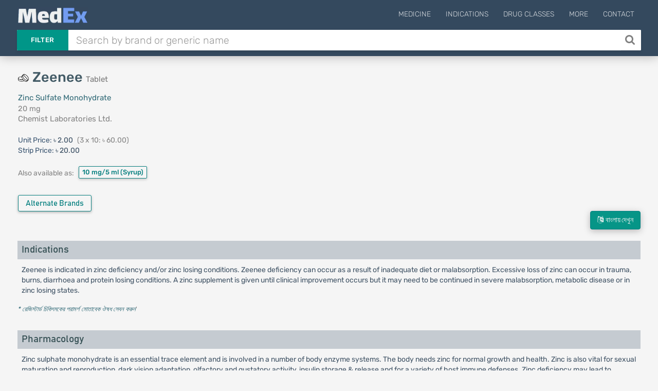

--- FILE ---
content_type: text/html; charset=UTF-8
request_url: https://medex.com.bd/brands/34580/zeenee-20-mg-tablet
body_size: 8121
content:
<!DOCTYPE html>
<html lang="en">
<head>
    <meta http-equiv="Content-Type" content="text/html; charset=utf-8" />
    <meta http-equiv="X-UA-Compatible" content="IE=edge">
    <meta name="viewport" content="width=device-width, initial-scale=1">
        <title>Zeenee | 20 mg | Tablet | Chemist Laboratories  Ltd. | Indications, Pharmacology, Dosage, Side Effects and more | MedEx</title>

    <link rel="apple-touch-icon" sizes="180x180" href="https://medex.com.bd/frontend/img/favicon_1/apple-touch-icon.png">
    <link rel="icon" type="image/png" sizes="32x32" href="https://medex.com.bd/frontend/img/favicon_1/favicon-32x32.png">
    <link rel="icon" type="image/png" sizes="16x16" href="https://medex.com.bd/frontend/img/favicon_1/favicon-16x16.png">
    <meta name="theme-color" content="#ffffff">
    
    <meta property="og:type" content="website"/>
    <meta property="og:image" content="https://medex.com.bd/img/medex-logo-w-bg.webp">
    <meta property="og:url" content="http://medex.com.bd/brands/34580/zeenee-20-mg-tablet"/>
        <meta name="description" content="Zeenee Tablet 20 mg is a product of Chemist Laboratories  Ltd. Its generic name is Zinc Sulfate Monohydrate.">
<meta property="og:title" content="Zeenee Tablet 20 mg">






    <meta name="l-csrf-token" content="YV7EMedecrDsZZnfanjSAoN1koAbTpgCuC5FQV7u">
    <link rel="stylesheet" href="https://medex.com.bd/frontend/css/morph-1050.css?v=1.031">    

    <link rel="preload" href="https://medex.com.bd/frontend/vendors/font-awesome/fonts/fontawesome-webfont.woff2?v=4.7.0" as="font" type="font/woff2" crossorigin="anonymous" />
    <link rel="preload" href="https://medex.com.bd/frontend/vendors/google-fonts/fonts/N7Z-400-Yh-B4iFV0U1.woff2" as="font" type="font/woff2" crossorigin="anonymous" />
    <link rel="preload" href="https://medex.com.bd/frontend/vendors/google-fonts/fonts/N7Z-500-Yh-NYiFV0U1.woff2" as="font" type="font/woff2" crossorigin="anonymous" />



    
    
    <style>
        .lsri.ad li, .search-result-row.ad { background: rgba(247, 247, 151, 0.75); border: 1px solid rgba(235, 235, 127, 0.8); }
        .search-ad-label { padding: 1px 5px; border: 1px solid lightgray; color: slategray; border-radius: 3px; margin-right: 2%; float: right; font-size: 13px; }
        .lsri.ad:hover .search-ad-label { color: whitesmoke; }
        /*#ms-block.lang-bn { font-family: 'Kalpurush', sans-serif; }*/
    </style>

    <script>var gsUrl = 'https://medex.com.bd/ajax/search';</script>


    <!-- Google tag (gtag.js) -->
        <script async src="https://www.googletagmanager.com/gtag/js?id=G-V6XE762ZG5"></script>
        <script>
            window.dataLayer = window.dataLayer || [];
            function gtag(){dataLayer.push(arguments);}
            gtag('js', new Date());

            gtag('config', 'G-V6XE762ZG5');
        </script>
            </head>

<body class="">
<main>
    <header id="header" class="header--minimal">
        <div class="header__main">
            <div class="container logo-container" style="position: relative;">
                                    <a class="logo" href="https://medex.com.bd">
                        <div class="inline logo-text">
                            <img src="https://medex.com.bd/img/medex-logo-w-bg.webp" alt="MedEx Logo" title="MedEx" style="height: 32px; margin-top: -15px;">


                                                    </div>
                    </a>
                
                
                                    <div class="navigation-trigger hidden-md hidden-lg" data-rmd-action="block-open" data-rmd-target=".navigation">
                        <i class="fa fa-bars"></i>
                    </div>
                
                <ul class="navigation">
    <li class="visible-xs visible-sm">
        <a class="navigation__close" data-rmd-action="navigation-close" href="#" aria-label="Close Navigation" title="Close Navigation"><i class="fa fa-long-arrow-right"></i></a>
    </li>

    
            <li id="nav-menu-drugs" class="navigation__dropdown">
            <a href="#">Medicine</a>

            <ul class="navigation__drop-menu">
                <li id="nav-menu-generics">
                    <a href="https://medex.com.bd/generics">Generics (Allopathic)</a>
                </li>
                <li id="nav-menu-generics-herbal">
                    <a href="https://medex.com.bd/generics?herbal=1">Generics (Herbal)</a>
                </li>
                <li id="nav-menu-brands">
                    <a href="https://medex.com.bd/brands">Brand Names (Allopathic)</a>
                </li>
                <li id="nav-menu-brands-herbal">
                    <a href="https://medex.com.bd/brands?herbal=1">Brand Names (Herbal)</a>
                </li>
                <li id="nav-menu-companies">
                    <a href="https://medex.com.bd/companies?herbal=1">Pharmaceuticals</a>
                </li>
                <li id="nav-menu-dosage-forms">
                    <a href="https://medex.com.bd/dosage-forms">Dosage Forms</a>
                </li>
            </ul>
        </li>
    



    <li id="nav-menu-indications">
        <a href="https://medex.com.bd/indications">Indications</a>
    </li>
    <li id="nav-menu-drug-classes">
        <a href="https://medex.com.bd/drug-classes">Drug Classes</a>
    </li>

            <li id="nav-menu-more" class="navigation__dropdown">
            <a href="#">More</a>

            <ul class="navigation__drop-menu">
                <li id="nav-menu-news">
                    <a href="https://medex.com.bd/news">News</a>
                </li>
                <li id="nav-menu-jobs">
                    <a href="https://medex.com.bd/jobs">Pharma Jobs</a>
                </li>
                <li id="nav-menu-conferences">
                    <a href="https://medex.com.bd/downloads">Documents</a>
                </li>
            </ul>
        </li>
        <li id="nav-menu-contact">
            <a href="https://medex.com.bd/contact">Contact</a>
        </li>
    
    </ul>
            </div>
        </div>

        <div class="header__search container d-flex">
            <form id="ajax-search_form" autocomplete="off" method="get" action="https://medex.com.bd/search" class="flex-grow-1">
                <div class="search" id="search-opt-toggle">
                    
                    <div class="search__type dropdown " id="search-opt-menu">
                        <a href="#" data-toggle="dropdown">Filter</a>

                        <div class="dropdown-menu">
                            <div>
                                <input class="ajax-search-type" type="radio" name="type" value="search">
                                <span class="search__type_label">Default</span>
                            </div>
                            <div>
                                <input class="ajax-search-type" type="radio" name="type" value="brands" >
                                <span class="search__type_label">Brand</span>
                            </div>
                            <div>
                                <input class="ajax-search-type" type="radio" name="type" value="generics" >
                                <span class="search__type_label">Generic</span>
                            </div>
                            <div>
                                <input class="ajax-search-type" type="radio" name="type" value="indications"  >
                                <span class="search__type_label">Indication</span>
                            </div>
                        </div>
                    </div>

                    <div class="search__body" style="padding-left: 0;">
                        <input type="text" class="form-control search__input" name="search" id="ajax-search" placeholder="Search by brand or generic name" value="" autocomplete="off">
                    </div>

                                            <button id="search__body_inner_btn" class="search__body_inner_btn" type="submit" aria-label="Search" title="Search">
                            <i class="fa fa-search" aria-hidden="true"></i>
                        </button>
                    
                    <div class="hidden" id="ajax-search_results">



                        <div class="loading-container">
                            <div class="loader-spinner"></div>
                        </div>
                    </div>
                </div>
            </form>

                    </div>
    </header>


    <div id="ms-block" class="pt-plug ">
        
    

    <section class="section">

        <div id="cre-brand-generic--pos-100" class="campaign-block bsc-pd cb-mt--5 cb-mb-10 "></div>

    


        <div id="cre-brand-generic--pos-110" class="campaign-block bsc-pd cb-mt--5 cb-mb-10 "></div>

    


        <div id="cre-brand-generic--pos-115" class="campaign-block bsc-pd cb-mt--5 cb-mb-10 "></div>

    


        <div id="cre-brand--pos-100" class="campaign-block bsc-pd cb-mt-5 "></div>

    



        <div class="container">
            <div class="row">
                <div class="col-xs-12 col-sm-6 col-md-6 col-lg-6">
                    <div class="row">
                        <div class="col-xs-12 brand-header">
                            <div class="d-flex v-center mb-6 brand-th-block">
            <span class="md-icon-container no-mr mt-neg mr-7 mt--5"><img src='https://medex.com.bd/img/dosage-forms/tablet.png' alt='Tablet' title='Tablet' class='dosage-icon'></span>
    
    <h1 class="page-heading-1-l brand">
                    Zeenee <small class="h1-subtitle" title="Dosage Form">Tablet</small>
            </h1>

                
    
    
    </div>

                            <div title="Generic Name">
                                <a href="https://medex.com.bd/generics/1144/zinc-sulfate-monohydrate">
                                    Zinc Sulfate Monohydrate
                                </a>
                            </div>
                            <div title="Strength">
                                20 mg
                            </div>
                            <div title="Manufactured by">
    <a href="https://medex.com.bd/companies/18/chemist-laboratories-ltd/brands" class="calm-link" target="_blank">
        Chemist Laboratories  Ltd.
    </a>
    <div title="Manufactured by">
            </div>
</div>
                        </div>

                        <div class="col-xs-12 packages-wrapper mt-6">
                            <div class="package-container mt-5 mb-5">
                    <span style="color: #3a5571;">
                                    Unit Price:
                            </span>
            <span>৳ 2.00</span>
        
                    <span class="pack-size-info">

                (3 x 10: ৳ 60.00)
            </span>
        
                    <div>
                <span style="color: #3a5571;">Strip Price:</span>
                <span>৳ 20.00</span>
            </div>
            </div>


                        </div>

                        
                                                    
                                                            <div class="col-xs-12 margin-tb-10">
        <div class="sibling-aaa-title d-inline-block">Also available as:</div>
        <div class="d-inline-block">
                                            <a href="https://medex.com.bd/brands/14598/zeenee-10-mg-syrup?ref=1"
                   class="cbtn btn-sibling-brands" title="Zeenee 10 mg/5 ml (Syrup)">
                    10 mg/5 ml
                                            <span class="sdfsa">(Syrup)</span>
                                    </a>

                                                                        </div>
    </div>

                                                        
                                                    <div class="brand-extra col-xs-12 mt-5">
                                                                    <div class="similar-brands inline-block mt-10 margin-b-2">
                                        <a href="https://medex.com.bd/generics/1144/zinc-sulfate-monohydrate/brand-names"
                                           class="btn btn-teal prsinf-btn" title="View all Brands of Zinc Sulfate Monohydrate"
                                        >
                                            Alternate Brands
                                        </a>
                                    </div>
                                
                                                                    <div class="inline-block mb-7">
                                                                            </div>
                                                            </div>
                                            </div>
                </div>

                <div>
                    <div id="cre-brand--pos-200" class="campaign-block hidden-xs hidden-sm col-sm-6 cb-mxw-600 cb-mxh-105 cb-mb-10 "></div>

    


                    <div id="cre-brand--pos-200-rt" class="campaign-block hidden-xs hidden-sm col-sm-6 cb-mxw-600 cb-mxh-200 cb-mb-10 "></div>

    


                    <div id="cre-brand--pos-201" class="campaign-block hidden-xs hidden-sm col-sm-6 cb-mxw-600 cb-mxh-105 cb-mb-10 cb-mt-10 "></div>

    



                                            <div id="cre-brand--pos-201-sp" class="campaign-block hidden-xs hidden-sm col-sm-6 cb-mxw-600 cb-mxh-105 cb-mb-10 cb-mt-10 "></div>

    


                                    </div>

                <div>
                    <div id="cre-brand--pos-210" class="campaign-block hidden-xs hidden-sm col-sm-6 cb-mxw-600 cb-mxh-100 cb-mb-15 cb-mt--5 "></div>

    


                    <div id="cre-brand--pos-215" class="campaign-block hidden-xs hidden-sm col-sm-6 cb-mxw-600 cb-mxh-100 cb-mb-15 "></div>

    


                </div>

                <div class="col-xs-12 col-sm-12 col-md-12 col-lg-12">
                    <div class="generic-data-container en">
                        <div class="lang-action-wrapper">
        <a href="https://medex.com.bd/brands/34580/zeenee-20-mg-tablet/bn" class="btn btn-teal lang-btn lang-bn">
            <i class="fa fa-language"></i>&nbsp; বাংলায় দেখুন</a>
    </div>
    
<div id="cre-brand-generic--pos-200" class="campaign-block h-center cb-mb-10 "></div>

    


<div id="cre-brand-generic--pos-201" class="campaign-block h-center cb-mb-10 cb-mt-5 "></div>

    


<div id="cre-brand-generic--pos-210" class="campaign-block h-center cb-mt-5 cb-mb-10 "></div>

    




<div>
        <div id="indications">
            <h3 class="ac-header">Indications</h3>
        </div>
        <div class="ac-body">
                            Zeenee is indicated in zinc deficiency and/or zinc losing conditions. Zeenee deficiency can occur as a result of inadequate diet or malabsorption. Excessive loss of zinc can occur in trauma, burns, diarrhoea and protein losing conditions. A zinc supplement is given until clinical improvement occurs but it may need to be continued in severe malabsorption, metabolic disease or in zinc losing states.
                    </div>
    </div>

<div class="tx-0-9 mt-5 mb-15"><a href='https://medex.com.bd/news/104/danger-of-taking-medication-without-doctors-advice' target='_blank'><i>* রেজিস্টার্ড চিকিৎসকের পরামর্শ মোতাবেক ঔষধ সেবন করুন</i></a>'</div>

<div id="cre-brand-generic--pos-300" class="campaign-block h-center cb-mxh-220 cb-mt-10 cb-mb-15 "></div>

    



<div class="d-flex v-center justify-center">
    <div id="cre-brand-generic--pos-310" class="campaign-block hidden-xs hidden-sm justify-end cb-mb-10 cb-mxh-205 mr-3c "></div>

    


    <div id="cre-brand-generic--pos-315" class="campaign-block hidden-xs hidden-sm justify-start cb-mb-10 cb-mxh-205 "></div>

    


</div>

<div id="cre-brand-generic--pos-320" class="campaign-block h-center cb-mxh-110 cb-mb-10 "></div>

    


<div id="cre-brand-generic--pos-325" class="campaign-block h-center cb-mxh-110 cb-mt-5 cb-mb-10 "></div>

    


<div id="cre-brand-generic--pos-326" class="campaign-block h-center cb-mxh-110 cb-mt-5 cb-mb-10 "></div>

    





<div class="d-flex v-center justify-center">
    <div id="cre-brand-generic--pos-327" class="campaign-block hidden-xs hidden-sm h-center cb-mxh-200 cb-mt-5 cb-mb-10 mr-3c "></div>

    


    <div id="cre-brand-generic--pos-328" class="campaign-block hidden-xs hidden-sm h-center cb-mxh-200 cb-mt-5 cb-mb-10 "></div>

    


</div>

<div id="cre-brand-generic--pos-327-m" class="campaign-block hidden-md hidden-lg h-center cb-mxh-200 cb-mt-5 cb-mb-10 "></div>

    


<div id="cre-brand-generic--pos-328-m" class="campaign-block hidden-md hidden-lg h-center cb-mxh-200 cb-mt-5 cb-mb-10 "></div>

    





<div class="d-flex v-center justify-center">
    <div id="cre-brand-generic--pos-330" class="campaign-block hidden-xs hidden-sm justify-end cb-mb-10 cb-mxh-205 mr-3c "></div>

    


    <div id="cre-brand-generic--pos-335" class="campaign-block hidden-xs hidden-sm justify-start cb-mb-10 cb-mxh-205 "></div>

    


</div>

<div id="cre-brand-generic--pos-340" class="campaign-block h-center cb-mxh-110 cb-mb-10 "></div>

    


<div id="cre-brand-generic--pos-345" class="campaign-block h-center cb-mxh-110 cb-mt-5 cb-mb-10 "></div>

    




<div>
        <div id="mode_of_action">
            <h3 class="ac-header">Pharmacology</h3>
        </div>
        <div class="ac-body">
                            Zinc sulphate monohydrate is an essential trace element and is involved in a number of body enzyme systems. The body needs zinc for normal growth and health. Zinc is also vital for sexual maturation and reproduction, dark vision adaptation, olfactory and gustatory activity, insulin storage &amp; release and for a variety of host immune defenses. Zinc deficiency may lead to impaired immune function, delayed wound healing, a decrease in sense of taste and smell, a reduced ability to fight infections, poor night vision, increased risk of abortion, alopecia, mental lethargy, skin changes and poor development of reproductive organs.
                    </div>
    </div>

<div class="d-flex v-center justify-center">
    <div id="cre-brand-generic--pos-350" class="campaign-block hidden-xs hidden-sm h-center cb-mb-10 cb-mxh-205 mr-3c "></div>

    


    <div id="cre-brand-generic--pos-355" class="campaign-block hidden-xs hidden-sm h-center cb-mb-10 cb-mxh-205 "></div>

    


</div>

<div id="cre-brand-generic--pos-360" class="campaign-block hidden-md hidden-lg h-center cb-mxh-110 cb-mb-10 "></div>

    


<div id="cre-brand-generic--pos-365" class="campaign-block hidden-md hidden-lg h-center cb-mxh-110 cb-mt-5 cb-mb-10 "></div>

    



<div class="margin-tb-5">
    </div>



    <div>
        <div id="dosage">
            <h3 class="ac-header">Dosage</h3>
        </div>
        <div class="ac-body">
                            <strong>Child under 10 kg</strong>: 5 ml (1 teaspoonful) 2 times daily after food.<br /><strong>Child between 10-30 kg</strong>: 10 ml (2 teaspoonfuls) 1-3 times daily after food.<br /><strong>Adults and child over 30 kg</strong>: 20 ml (4 teaspoonfuls) 1-3 times daily after food.<br /><br />This drug is most effective if they are taken at least 1 hour before or 2 hour after meals. However, if causes stomach upset, this may be taken with a meal.
                    </div>
    </div>
    <div class="tx-0-9 mt-5 mb-15"><a href='https://medex.com.bd/news/104/danger-of-taking-medication-without-doctors-advice' target='_blank'><i>* রেজিস্টার্ড চিকিৎসকের পরামর্শ মোতাবেক ঔষধ সেবন করুন</i></a>'</div>

    <div id="cre-brand-generic--pos-500" class="campaign-block  "></div>

    



    <div class="d-flex v-center justify-center">
        <div id="cre-brand-generic--pos-510" class="campaign-block hidden-xs hidden-sm justify-end cb-mb-10 cb-mxh-205 mr-3c "></div>

    


        <div id="cre-brand-generic--pos-515" class="campaign-block hidden-xs hidden-sm justify-start cb-mb-10 cb-mxh-205 "></div>

    


    </div>

    <div id="cre-brand-generic--pos-520" class="campaign-block hidden-md hidden-lg h-center cb-mxh-110 cb-mb-10 "></div>

    


    <div id="cre-brand-generic--pos-525" class="campaign-block hidden-md hidden-lg h-center cb-mxh-110 cb-mt-5 cb-mb-10 "></div>

    



    <div>
        <div id="administration">
            <h3 class="ac-header">Administration</h3>
        </div>
        <div class="ac-body">
                            For dispersible tablet<strong>-</strong><br />
<ul>
<li>Place the tablet in a teaspoon</li>
<li>Add adequate amount of water</li>
<li>Let the tablet dissolve completely</li>
<li>Give the entire spoonful solution</li>
</ul>
                    </div>
    </div>
    <div class="tx-0-9 mt-5 mb-15"><a href='https://medex.com.bd/news/104/danger-of-taking-medication-without-doctors-advice' target='_blank'><i>* রেজিস্টার্ড চিকিৎসকের পরামর্শ মোতাবেক ঔষধ সেবন করুন</i></a>'</div>


<div>
        <div id="interaction">
            <h3 class="ac-header">Interaction</h3>
        </div>
        <div class="ac-body">
                            Concomitant intake of a tetracycline and zinc may decrease the absorption of both the tetracycline and zinc. Similarly concomitant administration of zinc and quinolone drug may also decrease the absorption of both. Concomitant intake of penicillamine and zinc may decrese absorption of zinc.
                    </div>
    </div>

<div class="d-flex v-center justify-center">
    <div id="cre-brand-generic--pos-550" class="campaign-block hidden-xs hidden-sm justify-end cb-mb-10 cb-mxh-205 mr-3c "></div>

    


    <div id="cre-brand-generic--pos-555" class="campaign-block hidden-xs hidden-sm justify-start cb-mb-10 cb-mxh-205 "></div>

    


</div>

<div id="cre-brand-generic--pos-560" class="campaign-block hidden-md hidden-lg h-center cb-mxh-110 cb-mb-10 "></div>

    


<div id="cre-brand-generic--pos-565" class="campaign-block hidden-md hidden-lg h-center cb-mxh-110 cb-mt-5 cb-mb-10 "></div>

    




<div>
        <div id="contraindications">
            <h3 class="ac-header">Contraindications</h3>
        </div>
        <div class="ac-body">
                            It is contraindicated in those who are hypersensitive to any component of the ingredient of this preparation.
                    </div>
    </div>

<div id="cre-brand-generic--pos-600" class="campaign-block  "></div>

    




<div>
        <div id="side_effects">
            <h3 class="ac-header">Side Effects</h3>
        </div>
        <div class="ac-body">
                            Zeenee may cause nausea, vomiting, diarrhoea, stomach upset, heartburn and gastritis.
                    </div>
    </div>

<div id="cre-brand-generic--pos-700" class="campaign-block  "></div>

    




<div>
        <div id="pregnancy_cat">
            <h3 class="ac-header">Pregnancy &amp; Lactation</h3>
        </div>
        <div class="ac-body">
                            The safety of this product in human pregnancy has not been established. Zinc crosses the placenta and is present in breast milk.
                    </div>
    </div>


<div>
        <div id="precautions">
            <h3 class="ac-header">Precautions &amp; Warnings</h3>
        </div>
        <div class="ac-body">
                            In acute renal failure, zinc accumulation may occur in body; so dose adjustment is needed.
                    </div>
    </div>







<div>
        <div id="drug_classes">
            <h3 class="ac-header">Therapeutic Class</h3>
        </div>
        <div class="ac-body">
                            Specific mineral preparations, Vaccines, Anti-sera & Immunoglobulin
                    </div>
    </div>






<div>
        <div id="storage_conditions">
            <h3 class="ac-header">Storage Conditions</h3>
        </div>
        <div class="ac-body">
                            Keep in a dry place away from light and heat. Keep out of the reach of children.
                    </div>
    </div>





<div id="cre-brand-generic--pos-1000" class="campaign-block  "></div>

    


                    </div>

                                    </div>

                
                    
                    
                
            </div>

            <div>
                <div id="cre-brand--pos-1000" class="campaign-block  "></div>

    


            </div>
        </div>
    </section>

    <div class="container p3000" id="p3000">
        <div id="cre-brand--pos-3000" class="campaign-block  "></div>

    <div class="margin-tb-15">
                    </div>
        


    </div>
        <div class="c-overlay-container">
        <div class="c-overlay">
            <div class="c-overlay-content">
                <div class="c-overlay-close" data-rel-form="#uis-form"><i class="fa fa-close"></i></div>

                <div class="c-overlay-body">
                    <div class="tx-center uis-intro-text">
                        <div style="margin-bottom: .8rem; color: #3e815e;">Thanks for using MedEx!</div>
                        <div style="font-size: 1.5rem; color: #516975; font-weight: 400; margin: 1.5rem auto 2.2rem auto;">How would you rate your experience so far?
                        </div>
                    </div>
                    <div class="uis-form-block">
                        <form action="https://medex.com.bd/ajax-request" id="uis-form" method="POST" class="form-validate">
                            <input type="hidden" name="_token" value="YV7EMedecrDsZZnfanjSAoN1koAbTpgCuC5FQV7u" autocomplete="off">                            <input type="hidden" name="task" value="takeUisData">
                            <input type="hidden" name="hb_id" id="uis-input-hb-id">
                            <div id="uis-form-p1">
                                <div class="mt-15">

                                    <div class="rating">
                                        <!-- Star 1 (listed first in DOM, displayed leftmost thanks to row-reverse) -->
                                        <input type="radio" id="star1" name="rating" value="5">
                                        <label for="star1">
                                            <svg width="32" height="32" viewBox="0 0 24 24">
                                                <path fill="currentColor"
                                                      d="M12 .587l3.668 7.431 8.212 1.193-5.939 5.78
               1.4 8.166L12 18.896l-7.341 3.861 1.4-8.166
               L.12 9.211l8.212-1.193L12 .587z" />
                                            </svg>
                                        </label>

                                        <!-- Star 2 -->
                                        <input type="radio" id="star2" name="rating" value="4">
                                        <label for="star2">
                                            <svg width="32" height="32" viewBox="0 0 24 24">
                                                <path fill="currentColor"
                                                      d="M12 .587l3.668 7.431 8.212 1.193-5.939 5.78
               1.4 8.166L12 18.896l-7.341 3.861 1.4-8.166
               L.12 9.211l8.212-1.193L12 .587z" />
                                            </svg>
                                        </label>

                                        <!-- Star 3 -->
                                        <input type="radio" id="star3" name="rating" value="3">
                                        <label for="star3">
                                            <svg width="32" height="32" viewBox="0 0 24 24">
                                                <path fill="currentColor"
                                                      d="M12 .587l3.668 7.431 8.212 1.193-5.939 5.78
               1.4 8.166L12 18.896l-7.341 3.861 1.4-8.166
               L.12 9.211l8.212-1.193L12 .587z" />
                                            </svg>
                                        </label>

                                        <!-- Star 4 -->
                                        <input type="radio" id="star4" name="rating" value="2">
                                        <label for="star4">
                                            <svg width="32" height="32" viewBox="0 0 24 24">
                                                <path fill="currentColor"
                                                      d="M12 .587l3.668 7.431 8.212 1.193-5.939 5.78
               1.4 8.166L12 18.896l-7.341 3.861 1.4-8.166
               L.12 9.211l8.212-1.193L12 .587z" />
                                            </svg>
                                        </label>

                                        <!-- Star 5 -->
                                        <input type="radio" id="star5" name="rating" value="1">
                                        <label for="star5">
                                            <svg width="32" height="32" viewBox="0 0 24 24">
                                                <path fill="currentColor"
                                                      d="M12 .587l3.668 7.431 8.212 1.193-5.939 5.78
               1.4 8.166L12 18.896l-7.341 3.861 1.4-8.166
               L.12 9.211l8.212-1.193L12 .587z" />
                                            </svg>
                                        </label>
                                    </div>


                                </div>
                            </div>

                            <div id="uis-form-p2" style="display: none;">
                                <div class="form-item">
                                    <label for="uis-input-name">Your Name</label>
                                    <input type="text" name="name" id="uis-input-name" autocomplete="off" required class="validate" data-rules="min:3|max:10">
                                    <span class="input-error"></span>
                                </div>
                                <div class="form-item">
                                    <label for="uis-input-profession">Your Profession</label>
                                    <select name="profession" id="uis-input-profession" title="Select profession" required class="validate">
                                        <option disabled selected>Select your profession</option>
                                                                                    <option value="1">Doctor</option>
                                                                                    <option value="2">Intern Doctor</option>
                                                                                    <option value="3">Medical Student</option>
                                                                                    <option value="4">GP/RMP/PC</option>
                                                                                    <option value="5">Nurse/Medical Technologist</option>
                                                                                    <option value="6">Pharmacist</option>
                                                                                    <option value="7">Medical Representative</option>
                                                                                    <option value="8">Chemist</option>
                                                                                    <option value="9">Other</option>
                                                                            </select>
                                    <span class="input-error"></span>
                                </div>
                                <div class="form-item hidden cf-doctor">
                                    <label for="uis-input-speciality">Speciality</label>
                                    <select name="speciality" id="uis-input-speciality" title="Select profession" required>
                                        <option disabled selected>Select Speciality</option>
                                                                                    <option value="1">Cardiologist</option>
                                                                                    <option value="2">Chest Specialist</option>
                                                                                    <option value="3">Dermatologist</option>
                                                                                    <option value="4">Dentist</option>
                                                                                    <option value="5">Endocrinologist</option>
                                                                                    <option value="6">ENT Specialist</option>
                                                                                    <option value="7">Gastroenterologist</option>
                                                                                    <option value="8">Hepatologist</option>
                                                                                    <option value="9">Nephrologist</option>
                                                                                    <option value="10">Neurologist</option>
                                                                                    <option value="11">Gynecologist</option>
                                                                                    <option value="12">Oncologist</option>
                                                                                    <option value="13">Ophthalmologist</option>
                                                                                    <option value="14">Orthopedics</option>
                                                                                    <option value="15">Pediatrician</option>
                                                                                    <option value="16">Physiotherapist</option>
                                                                                    <option value="17">Rheumatologist</option>
                                                                                    <option value="18">Medicine Specialist</option>
                                                                                    <option value="19">General Surgeon</option>
                                                                                    <option value="20">Urologist</option>
                                                                                    <option value="21">Other</option>
                                                                            </select>
                                    <span class="input-error"></span>
                                </div>
                                <div class="form-item hidden cf-doctor">
                                    <label for="uis-input-organization">Organization name</label>
                                    <input type="text" name="organization" class="" id="uis-input-organization">
                                </div>




                                <div class="form-item">
                                    <label for="uis-input-remark">Any feedback or suggestions? (Optional)</label>
                                    <textarea name="remark" id="uis-input-remark" rows="2"></textarea>
                                </div>
                                <div class="form-item mt-30 mb-15">
                                    <button class="btn btn-teal solid">Submit</button>
                                </div>
                            </div>
                        </form>
                    </div>
                </div>
            </div>
        </div>
    </div>
    </div>
</main>

    <footer id="footer" class="">
        <div class="footer__bottom">
            <div class="container">
                <span class="footer__copyright">© Medex ™</span>
                <a href="https://medex.com.bd/about-us">About Us</a>
                <a href="https://medex.com.bd/privacy-policy">Privacy Policy</a>
                <a href="https://medex.com.bd/disclaimer">Disclaimer</a>
                <a href="https://medex.com.bd/terms-of-use">Terms of Use</a>
                <a href="https://medex.com.bd/app">Mobile App</a>
            </div>
            <div class="footer__to-top" data-rmd-action="scroll-to" data-rmd-target="html">↑</div>
        </div>
    </footer>

<script>
    const mSite = false;
    const mProps = {"bangla":false,"cSlots":[],"creBag":[],"cpvCompany":null};
</script>


<script src="https://medex.com.bd/frontend/js/morph-5100.js?v=1.027"></script>


    </body>
</html>
